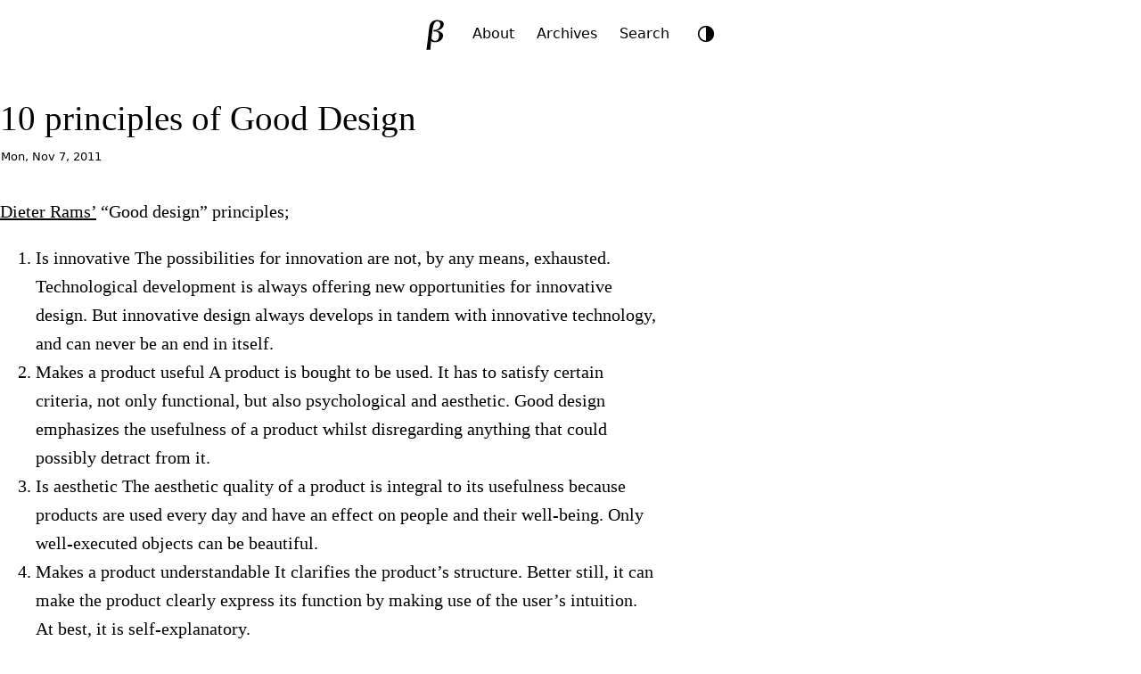

--- FILE ---
content_type: text/html; charset=utf-8
request_url: https://brajeshwar.com/2011/10-principles-of-good-design/
body_size: 9872
content:
<!doctype html>
<html lang="en">
<head>
<meta charset="utf-8">
<meta name="viewport" content="width=device-width, initial-scale=1">

<title>10 principles of Good Design</title>

<meta name="description" content="I’m on an adventure to create beautiful and meaningful products to improve the world for my daughters and their friends.">
<meta name="color-scheme" content="light dark">
<meta name="fediverse:creator" content="@brajeshwar@margins.oinam.com">

<link rel="archives" href="https://brajeshwar.com/archives/">
<link rel="canonical" href="https://brajeshwar.com/2011/10-principles-of-good-design/">
<link rel="alternate" type="application/rss+xml" title="Brajeshwar" href="https://brajeshwar.com/feed.xml">

<style type="text/css">:root{--double-octave: 4;--pi: 3.14159265359;--major-twelfth: 3;--major-eleventh: 2.666666667;--major-tenth: 2.5;--octave: 2;--major-seventh: 1.875;--minor-seventh: 1.777777778;--major-sixth: 1.666666667;--phi: 1.618034;--golden: 1.618034;--minor-sixth: 1.6;--fifth: 1.5;--augmented-fourth: 1.41421;--fourth: 1.333333333;--major-third: 1.25;--minor-third: 1.2;--major-second: 1.125;--minor-second: 1.066666667}:root{--step--2: clamp(0.7813rem, 0.7747rem + 0.0326vw, 0.8rem);--step--1: clamp(0.9375rem, 0.9158rem + 0.1087vw, 1rem);--step-0: clamp(1.125rem, 1.0815rem + 0.2174vw, 1.25rem);--step-1: clamp(1.35rem, 1.2761rem + 0.3696vw, 1.5625rem);--step-2: clamp(1.62rem, 1.5041rem + 0.5793vw, 1.9531rem);--step-3: clamp(1.944rem, 1.771rem + 0.8651vw, 2.4414rem);--step-4: clamp(2.3328rem, 2.0827rem + 1.2504vw, 3.0518rem);--step-5: clamp(2.7994rem, 2.4462rem + 1.7658vw, 3.8147rem)}:root{--space-3xs: clamp(0.3125rem, 0.3125rem + 0vw, 0.3125rem);--space-2xs: clamp(0.5625rem, 0.5408rem + 0.1087vw, 0.625rem);--space-xs: clamp(0.875rem, 0.8533rem + 0.1087vw, 0.9375rem);--space-s: clamp(1.125rem, 1.0815rem + 0.2174vw, 1.25rem);--space-m: clamp(1.6875rem, 1.6223rem + 0.3261vw, 1.875rem);--space-l: clamp(2.25rem, 2.163rem + 0.4348vw, 2.5rem);--space-xl: clamp(3.375rem, 3.2446rem + 0.6522vw, 3.75rem);--space-2xl: clamp(4.5rem, 4.3261rem + 0.8696vw, 5rem);--space-3xl: clamp(6.75rem, 6.4891rem + 1.3043vw, 7.5rem);--space-3xs-2xs: clamp(0.3125rem, 0.2038rem + 0.5435vw, 0.625rem);--space-2xs-xs: clamp(0.5625rem, 0.4321rem + 0.6522vw, 0.9375rem);--space-xs-s: clamp(0.875rem, 0.7446rem + 0.6522vw, 1.25rem);--space-s-m: clamp(1.125rem, 0.8641rem + 1.3043vw, 1.875rem);--space-m-l: clamp(1.6875rem, 1.4049rem + 1.413vw, 2.5rem);--space-l-xl: clamp(2.25rem, 1.7283rem + 2.6087vw, 3.75rem);--space-xl-2xl: clamp(3.375rem, 2.8098rem + 2.8261vw, 5rem);--space-2xl-3xl: clamp(4.5rem, 3.4565rem + 5.2174vw, 7.5rem);--space-s-l: clamp(1.125rem, 0.6467rem + 2.3913vw, 2.5rem)}:root{--font-family-serif: ui-serif, Georgia, "Times New Roman", Times, serif;--font-family-sans-serif: system-ui, -apple-system, BlinkMacSystemFont, "Segoe UI", Roboto, Helvetica, Arial, sans-serif;--font-family-monospace: ui-monospace, SFMono-Regular, Menlo, Monaco, Consolas, "Liberation Mono", "Courier New", monospace;--font-weight-lighter: 100;--font-weight-light: 200;--font-weight: 400;--font-weight-bold: 600;--font-weight-bolder: 700;--font-size: 16px;--body-width: 96%;--body-width-ideal: 46rem;--body-width-max: 76rem;--body-width-medium: 60rem;--body-width-full: 1600px;--display-small: 480px;--display-medium: 800px;--display-large: 1024px;--display-extralarge: 1600px;--scale: var(--golden);--scale-small: var(--minor-third);--scale-large: var(--minor-seventh);--space: calc(var(--scale) * 1rem);--space-small: calc(var(--scale-small) * 0.8rem);--space-smaller: calc(var(--scale-small) * 0.5rem);--space-smallest: calc(var(--scale-small) * 0.2rem);--opacity-reset: 1;--opacity-low: 0.8;--opacity-lower: 0.6;--transition-duration: 0.3s;--border-radius: 7px;--border-radius-tiny: 2px;--border-radius-small: 4px;--border-radius-large: 10px;--border-radius-larger: 25px;--border-radius-largest: 42px;--border-style: solid;--border-style-alt: dotted;--border-size: 1px;--border-size-small: 3px;--border-size-medium: 5px;--border-size-large: 8px;--border-size-larger: 12px;--border-size-largest: 20px;--logo-size: 42px;--icon-size: 30px;--image-width-max: var(--body-width-medium);--image-width-full: var(--body-width-full)}@media(prefers-color-scheme: dark){img,video{opacity:var(--opacity-lower)}}:root{--color-0: oklch(98.5% 0 0);--color-1: oklch(97% 0 0);--color-2: oklch(92.2% 0 0);--color-3: oklch(87% 0 0);--color-4: oklch(70.8% 0 0);--color-5: oklch(43.9% 0 0);--color-6: oklch(37.1% 0 0);--color-7: oklch(26.8% 0.007 34.298);--color-8: oklch(21.6% 0.006 56.043);--color-9: oklch(14.5% 0 0)}:root,.theme-light{--bg-color-lowest: var(--color-0);--bg-color-lower: var(--color-1);--bg-color-low: var(--color-2);--bg-color: var(--color-3);--bg-color-high: var(--color-7);--bg-color-higher: var(--color-8);--text-color-lower: var(--color-4);--text-color-low: var(--color-5);--text-color: var(--color-7);--text-color-higher: var(--color-9);--text-color-link: var(--color-9);--border-color-lower: var(--color-1);--border-color-low: var(--color-2);--border-color: var(--color-3);--border-color-high: var(--color-4)}.theme-dark{--bg-color-lowest: var(--color-9);--bg-color-lower: var(--color-8);--bg-color-low: var(--color-7);--bg-color: var(--color-6);--bg-color-high: var(--color-2);--bg-color-higher: var(--color-1);--text-color-lower: var(--color-6);--text-color-low: var(--color-5);--text-color: var(--color-4);--text-color-higher: var(--color-1);--text-color-link: var(--color-1);--border-color-lower: var(--color-8);--border-color-low: var(--color-7);--border-color: var(--color-6);--border-color-high: var(--color-5)}@media(prefers-color-scheme: dark){:root:not(.theme-light){--bg-color-lowest: var(--color-9);--bg-color-lower: var(--color-8);--bg-color-low: var(--color-7);--bg-color: var(--color-6);--bg-color-high: var(--color-2);--bg-color-higher: var(--color-1);--text-color-lower: var(--color-6);--text-color-low: var(--color-5);--text-color: var(--color-4);--text-color-higher: var(--color-1);--text-color-link: var(--color-1);--border-color-lower: var(--color-8);--border-color-low: var(--color-7);--border-color: var(--color-6);--border-color-high: var(--color-5)}}:root{color-scheme:light dark;font-family:var(--font-family-sans-serif);font-feature-settings:"liga" 1,"calt" 1;font-optical-sizing:auto}*,::before,::after{box-sizing:border-box}html{margin:0;padding:0;height:100%;scroll-behavior:smooth;scroll-padding-top:0;-webkit-font-smoothing:antialiased;-moz-osx-font-smoothing:grayscale}body{margin:0;padding:0;height:100%;scroll-behavior:smooth;font-size:var(--font-size);font-style:normal;font-weight:400;line-height:var(--scale);color:var(--text-color);background-color:var(--bg-color-lower);transition:background 500ms ease-in-out,color 200ms ease}main{container:main/inline-size}main,.container-ideal{width:var(--body-width);max-width:var(--body-width-max);margin-inline:auto}.container-ideal{max-width:var(--body-width-ideal)}hr{padding:0;margin:var(--space) auto;border:0;height:0;background:none;border-bottom:1px solid var(--border-color)}kbd{background:var(--bg-color-lowest);border-bottom:var(--border-size) var(--border-style) var(--border-color);border-radius:var(--border-radius-small);color:var(--text-color-low);padding:var(--space-3xs) var(--space-2xs);font-size:var(--step--1)}:where(iframe,img,input,video,select,textarea){height:auto;max-width:100%}:where(audio){height:auto;width:100%}iframe,object,embed{height:calc(.5625*var(--body-width-ideal))}.visually-hidden{display:block;height:1px;width:1px;overflow:hidden;clip:rect(1px 1px 1px 1px);clip:rect(1px, 1px, 1px, 1px);clip-path:inset(1px);white-space:nowrap;position:absolute}@media(prefers-reduced-motion: reduce){*,::before,::after{animation-delay:-1ms !important;animation-duration:1ms !important;animation-iteration-count:1 !important;background-attachment:initial !important;scroll-behavior:auto !important;transition-delay:0s !important;transition-duration:0s !important}}h1,h2,h3,h4,h5,h6{font-weight:var(--font-weight-light);line-height:var(--scale-small);text-wrap:balance;text-wrap:pretty}h1{font-size:var(--step-3)}h2{font-size:var(--step-2)}h3{font-size:var(--step-1)}h4{font-size:var(--step-0)}h5{font-size:var(--step--1)}h6{font-size:var(--step--2)}a,a:visited{color:var(--text-color-link);text-decoration:underline;text-decoration-color:var(--text-color-lower);text-decoration-thickness:.8px;text-underline-offset:.3rem}a:hover,a:active{color:var(--text-color-link);text-decoration:underline;text-decoration-color:var(--text-color);text-decoration-thickness:1px}blockquote{margin:var(--space-s) auto;padding:var(--space-m) var(--space-l);font-size:var(--step-0);font-weight:var(--font-weight-light);hyphens:none;color:var(--text-color-higher);background:var(--bg-color-low);border-radius:var(--border-radius)}blockquote p{margin:0 auto var(--space);padding:0}blockquote p:last-child{margin:0}pre{padding:var(--space);background-color:var(--bg-color-low);border-radius:var(--border-radius);font-family:var(--font-family-monospace);font-size:var(--step--1);overflow-x:auto;overflow-y:hidden}code.language-plaintext,mark,.mark{padding:var(--space-3xs) var(--space-2xs);font-size:var(--step--1);background-color:var(--bg-color-low);border-radius:var(--border-radius);-webkit-box-decoration-break:clone;box-decoration-break:clone}aside,.aside{margin:var(--space-2xs);padding:var(--space-s) var(--space-m);font-size:var(--step-0);font-weight:var(--font-weight-light);hyphens:none;background:var(--bg-color-low);border-radius:var(--border-radius)}aside.left,.aside.left{float:left;margin-left:-10vw;width:70%}aside.right,.aside.right{float:right;margin-right:-10vw;width:70%}@media(max-width: 800px){aside,.aside,aside.left,.aside.left,aside.right,.aside.right{float:none;width:100%;margin-left:0;margin-right:0}}li::marker{color:var(--text-color-low)}.highlight{border-radius:var(--border-radius)}.language-plaintext code{word-wrap:break-word;white-space:pre-wrap}table{border-collapse:collapse;margin:var(--space-m) auto;width:100%;table-layout:fixed}table caption{text-align:left}td,th{padding:var(--space-3xs) var(--space-2xs);text-align:left;vertical-align:top;word-wrap:break-word}thead{background:var(--bg-color-low);border-bottom:var(--border-size) var(--border-style) var(--border-color-high)}thead th{font-weight:var(--font-weight-light);font-size:var(--step-0)}thead th:first-child{border-top-left-radius:var(--border-radius)}thead th:last-child{border-top-right-radius:var(--border-radius)}tbody{border:var(--border-size) var(--border-style) var(--border-color-lower)}tbody tr{border-bottom:var(--border-size) var(--border-style) var(--border-color-lower)}tbody tr:nth-child(even){background-color:var(--bg-color-low)}tfoot{border-top:var(--border-size) var(--border-style) var(--border-color)}video{object-fit:fill}img.small,video.small,audio.small{width:40% !important;height:auto}img.medium,video.medium,audio.medium{width:60% !important;height:auto}img.left,audio.left,video.left{float:left;margin:0 var(--space-s) var(--space-s) 0}img.right,audio.right,video.right{float:right;margin:0 0 var(--space-s) var(--space-s)}img.round{border-radius:100%}figure{margin:0 0 var(--space-m);padding:0}figure img{width:100%}figcaption{max-width:var(--body-width-ideal);margin:0 auto;padding:var(--space-2xs) var(--space-3xs);font-family:var(--font-family-sans-serif);font-size:var(--step--1);border-bottom:var(--border-size) var(--border-style) var(--border-color-low)}@media(min-width: 480px){figure.large,img.large{margin-left:calc(50% - 50vw);margin-right:calc(50% - 50vw);width:100vw !important;max-width:var(--image-width-max);transform:translateX(calc(50vw - 50%))}}figure.full,img.full{margin:0 calc(50% - 50vw);width:100vw !important;max-width:var(--body-width-full);transform:translateX(calc(50vw - 50%))}figure.full figcaption,figure.large figcaption{padding-inline:0}ul.item__cards{list-style:none;margin:0;padding:0;display:flex;flex-flow:row wrap;justify-content:flex-start;align-items:flex-start;align-content:flex-start;gap:var(--space-xs);row-gap:var(--space-xs)}ul.item__cards li{list-style:none;margin:0;padding:0;display:block}ul.item__cards li img{max-width:100%;height:auto;display:block}.footnotes{margin:var(--space-m) auto;padding:var(--space-xs);padding-right:var(--space-m);background:var(--bg-color-low);border-radius:var(--border-radius);font-size:var(--step--1);hyphens:auto}.reversefootnote{visibility:hidden;position:relative;text-decoration:none}.reversefootnote:after{visibility:visible;position:absolute;top:0;left:0;content:"↵"}header{margin:0 auto;padding:var(--space-xs) 0 var(--space-m) 0;text-align:center;display:flex;justify-content:center;align-items:center;gap:var(--space-3xs);border-bottom:var(--border-size) var(--border-style) var(--border-color)}site-logo{width:var(--logo-size);height:var(--logo-size)}site-logo a{margin:0;padding:0;display:inline-block;border-radius:100%;width:var(--logo-size);height:var(--logo-size);transition:all .5s ease}site-logo a .logo__img,site-logo a .logo__img--path,site-logo a:visited .logo__img,site-logo a:visited .logo__img--path{fill:var(--bg-color-high)}site-nav{padding:var(--space-2xs);font-size:var(--step--1);background-color:var(--bg-color-high);border-radius:var(--border-radius-larger)}site-nav a,site-nav a:visited{padding:var(--space-2xs);color:var(--text-color-lower);text-decoration:none}site-nav a:hover,site-nav a:active,site-nav a.active{color:var(--bg-color-lowest);text-decoration:none}mode-toggle{display:block;margin:0;padding:0}footer{padding:var(--space-s);margin-top:var(--space-xl);font-size:var(--step--1);text-align:center;text-transform:lowercase;color:var(--text-color-low);border-top:var(--border-size) var(--border-style) var(--border-color)}footer nav a{padding:var(--space-3xs)}.theme-toggle{background:none;border:none;padding:0;cursor:pointer;width:var(--logo-size);height:var(--logo-size);border-radius:50%;display:flex;align-items:center;justify-content:center;color:var(--text-color-lower);transition:all .3s ease}.theme-toggle:hover{color:var(--text-color)}.theme-toggle-icon{width:24px;height:24px;display:flex;align-items:center;justify-content:center}.theme-toggle-icon svg{width:20px;height:20px;transition:transform .3s ease}.theme-toggle:hover svg{transform:rotate(30deg)}.block-highlight{margin:var(--space-s) auto;padding:var(--space-m) var(--space-l);color:var(--text-color-higher);background:var(--bg-color-lowest);border-radius:var(--border-radius)}.block-medium{margin:var(--space-l)}.block-info{margin:var(--space-xs) 0;padding:var(--space-xs) var(--space-s);font-size:var(--step--1);line-height:var(--scale-small);color:var(--text-color-low);background:var(--bg-color-low);border-radius:var(--border-radius)}photo-cover{display:block;margin-inline:calc(50% - 50vw);margin-bottom:var(--space-m);width:100vw;max-width:var(--body-width-full);height:600px;transform:translateX(calc(50vw - 50%));background:no-repeat center center fixed;-webkit-background-size:cover;-moz-background-size:cover;-o-background-size:cover;background-size:cover}photo-cover:has(+photo-cover__desc){margin-bottom:var(--space-3xs)}photo-cover__desc{display:block;max-width:var(--body-width-ideal);margin:var(--space-2xs) auto var(--space-m) auto;padding:var(--space-2xs) 0;border-bottom:var(--border-size) var(--border-style) var(--border-color-low);font-size:smaller}.post{margin:var(--space-s) 0;font-family:var(--font-family-serif);font-size:var(--step-0)}.post h1,.post h2,.post h3,.post h4,.post h5,.post h6{margin:var(--space-m) auto 0;padding:0;line-height:var(--scale-small)}.post h1{margin:0;font-weight:var(--font-weight)}.post time{display:block;margin:var(--space-3xs) auto var(--space-m);padding:var(--space-3xs) 1px;font-family:var(--font-family-sans-serif);font-size:var(--step--2)}.post img{width:100%;height:auto}.post-nav{display:grid;grid-template-columns:repeat(2, 1fr);padding:0;margin:var(--space-l) auto;background:var(--bg-color-low);border-radius:var(--border-radius-larger);font-size:smaller;text-transform:uppercase}.post-nav a{display:block;padding:var(--space-smaller) var(--space);text-decoration:none;color:var(--text-color-low)}.post-nav a:hover,.post-nav a:active{color:var(--text-color-higher);background:var(--bg-color)}.post-nav__prev a{border-top-left-radius:var(--border-radius-larger);border-bottom-left-radius:var(--border-radius-larger)}.post-nav__next a{border-top-right-radius:var(--border-radius-larger);border-bottom-right-radius:var(--border-radius-larger);text-align:right}.gallery{margin:var(--space) calc(50% - 50vw);width:100vw;max-width:var(--body-width-max);transform:translateX(calc(50vw - 50%))}.gallery a{opacity:var(--opacity-low)}.gallery a:hover,.gallery a:active{opacity:var(--opacity-reset)}.gallery ul{list-style:none;margin:0;padding:0;display:flex;flex-wrap:wrap;align-content:stretch;justify-content:space-between;gap:var(--space-smaller)}.gallery ul li{list-style:none;margin:0;padding:0;flex-grow:3;flex-basis:30%}.gallery ul li:last-child{flex-grow:10}.gallery ul li img{height:100%;width:100%}@media(max-width: 480px){.gallery{margin:var(--space) 0;width:100%;transform:none}.gallery ul li{width:100%;flex-basis:100%;flex-grow:0}}.anchorjs-link{color:inherit !important;text-decoration:none !important}@media(max-width: 768px){.anchorjs-link{display:none}}*:hover>.anchorjs-link{opacity:.5;-webkit-transition:color .16s linear;transition:color .16s linear}*:hover>.anchorjs-link:hover,.anchorjs-link:focus{text-decoration:none !important;opacity:.8}</style>
<link rel="stylesheet" href="https://brajeshwar.com/assets/print.css" media="print">
<script defer src="https://analytics.oinam.net/script.js" data-website-id="7cc63f26-aabf-4814-88c9-9c3e29f1c783"></script>

</head>
<body>
  
  <header>
  <site-logo>
    <a href="/" title="Home"><svg class="logo__img" width="100%" height="100%" viewBox="0 0 200 200" version="1.1" xmlns="http://www.w3.org/2000/svg" xmlns:xlink="http://www.w3.org/1999/xlink" xml:space="preserve" xmlns:serif="http://www.serif.com/" style="fill-rule:evenodd;clip-rule:evenodd;stroke-linejoin:round;stroke-miterlimit:2;">
  <g id="LogoType">
  </g>
  <rect id="logo__b" serif:id="logo_b--serif" x="0" y="0" width="200" height="200" style="fill:none;"/>
  <path class="logo__img--path" id="B-Raster" d="M51.841,185.393l-2.247,-3.177c1.789,-10.119 3.375,-20.816 4.756,-32.09l4.595,-37.501l3.091,-26.572c0.847,-7.359 1.43,-12.346 1.75,-14.961c0.855,-6.972 1.936,-12.658 3.244,-17.058c1.308,-4.401 3.315,-8.453 6.02,-12.158c2.706,-3.704 6.139,-6.849 10.301,-9.435c4.161,-2.586 8.873,-4.4 14.136,-5.441c5.262,-1.042 11.005,-1.181 17.227,-0.419c11.255,1.379 18.74,4.383 22.457,9.013c3.717,4.629 5.185,10.13 4.404,16.503c-0.955,7.788 -4.95,14.513 -11.987,20.175c-7.037,5.661 -16.299,8.976 -27.787,9.946c5.952,0.729 11.846,2.156 17.682,4.281c5.836,2.125 10.604,5.46 14.303,10.004c3.7,4.544 5.146,10.111 4.338,16.702c-0.827,6.754 -3.916,12.913 -9.266,18.477c-5.35,5.564 -11.526,9.243 -18.529,11.039c-7.003,1.796 -14.102,2.253 -21.299,1.371c-1.298,-0.159 -4.775,-0.696 -10.43,-1.61l-3.403,-9.207c-0.767,6.264 -1.643,15.099 -2.629,26.505c-0.986,11.406 -1.488,19.429 -1.508,24.071c-5.119,0.091 -11.525,0.605 -19.219,1.542Zm37.549,-106.769c2.868,0.352 5.568,0.392 8.1,0.122c2.532,-0.27 5.433,-1.09 8.704,-2.458c3.27,-1.368 6.093,-3.109 8.466,-5.224c2.373,-2.114 4.391,-4.796 6.053,-8.048c1.661,-3.252 2.692,-6.512 3.093,-9.78c0.587,-4.793 -0.237,-9.164 -2.471,-13.114c-2.235,-3.951 -6.031,-6.254 -11.387,-6.91c-2.868,-0.352 -5.552,-0.072 -8.053,0.838c-2.5,0.909 -4.978,2.638 -7.431,5.184c-2.454,2.547 -4.523,5.983 -6.207,10.31c-1.683,4.327 -3.143,10.188 -4.378,17.583c-1.236,7.395 -2.488,16.046 -3.757,25.952l-4.234,34.559l2.646,-0.754c2.136,3.192 4.346,5.66 6.631,7.405c2.285,1.745 5.132,2.826 8.541,3.244c6.06,0.743 11.211,-1.183 15.454,-5.777c4.242,-4.594 6.824,-10.649 7.745,-18.166c0.988,-8.061 -0.277,-14.324 -3.794,-18.791c-3.517,-4.467 -8.765,-7.128 -15.745,-7.983c-3.301,-0.404 -6.81,-0.226 -10.528,0.535l-1.544,-1.516l4.096,-7.211Z" style="fill-rule:nonzero;"/>
</svg>
</a>
  </site-logo>
  <site-nav>
    <a  href="/about/">About</a>
    <a  href="/archives/">Archives</a>
    <a  href="/search/">Search</a>
    </site-nav>
  <mode-toggle></mode-toggle>
</header>

<script>
class ThemeToggle extends HTMLElement {
  constructor() {
    super();
    this.themes = ['auto', 'light', 'dark'];
    this.currentThemeIndex = 0;
    this.init();
  }

  init() {
    // Create button element
    this.button = document.createElement('button');
    this.button.setAttribute('aria-label', 'Toggle theme');
    this.button.classList.add('theme-toggle');

    // Create icon container
    this.iconContainer = document.createElement('span');
    this.iconContainer.classList.add('theme-toggle-icon');
    this.button.appendChild(this.iconContainer);

    // Add click handler
    this.button.addEventListener('click', () => this.toggleTheme());

    // Add button to component
    this.appendChild(this.button);

    // Listen for system theme changes
    window.matchMedia('(prefers-color-scheme: dark)').addEventListener('change', () => {
      const currentTheme = this.getCurrentTheme();
      if (currentTheme === 'auto') {
        this.setTheme('auto');
      }
    });

    // Set initial theme
    this.setTheme(this.getCurrentTheme());
  }

  getCurrentTheme() {
    const savedTheme = localStorage.getItem('theme');
    if (savedTheme && this.themes.includes(savedTheme)) {
      this.currentThemeIndex = this.themes.indexOf(savedTheme);
      return savedTheme;
    }
    return 'auto';
  }

  setTheme(theme) {
    // Remove any existing theme classes
    document.documentElement.classList.remove('theme-light', 'theme-dark');

    const actualTheme = this.getActualTheme(theme);
    
    // Add the appropriate theme class
    document.documentElement.classList.add(actualTheme === 'dark' ? 'theme-dark' : 'theme-light');

    // Update theme-color meta tags for Safari Compact mode
    this.updateThemeColorMeta(actualTheme);

    // Update icon
    this.updateIcon(theme);

    // Save theme preference
    localStorage.setItem('theme', theme);
  }

  updateIcon(theme) {
    const icons = {
      auto: `<svg viewBox="0 0 24 24" width="24" height="24">
        <circle cx="12" cy="12" r="10" stroke="currentColor" stroke-width="2" fill="none"/>
        <path fill="currentColor" d="M12,2v20c5.523,0,10-4.477,10-10S17.523,2,12,2z"/>
      </svg>`,
      light: `<svg viewBox="0 0 24 24" width="24" height="24">
        <path fill="currentColor" d="M12 7c-2.76 0-5 2.24-5 5s2.24 5 5 5 5-2.24 5-5-2.24-5-5-5zM2 13h2c.55 0 1-.45 1-1s-.45-1-1-1H2c-.55 0-1 .45-1 1s.45 1 1 1zm18 0h2c.55 0 1-.45 1-1s-.45-1-1-1h-2c-.55 0-1 .45-1 1s.45 1 1 1zM11 2v2c0 .55.45 1 1 1s1-.45 1-1V2c0-.55-.45-1-1-1s-1 .45-1 1zm0 18v2c0 .55.45 1 1 1s1-.45 1-1v-2c0-.55-.45-1-1-1s-1 .45-1 1zM5.99 4.58c-.39-.39-1.03-.39-1.41 0-.39.39-.39 1.03 0 1.41l1.06 1.06c.39.39 1.03.39 1.41 0s.39-1.03 0-1.41L5.99 4.58zm12.37 12.37c-.39-.39-1.03-.39-1.41 0-.39.39-.39 1.03 0 1.41l1.06 1.06c.39.39 1.03.39 1.41 0 .39-.39.39-1.03 0-1.41l-1.06-1.06zm1.06-10.96c.39-.39.39-1.03 0-1.41-.39-.39-1.03-.39-1.41 0l-1.06 1.06c-.39.39-.39 1.03 0 1.41s1.03.39 1.41 0l1.06-1.06zM7.05 18.36c.39-.39.39-1.03 0-1.41-.39-.39-1.03-.39-1.41 0l-1.06 1.06c-.39.39-.39 1.03 0 1.41s1.03.39 1.41 0l1.06-1.06z"/>
      </svg>`,
      dark: `<svg viewBox="0 0 24 24" width="24" height="24">
        <path fill="currentColor" d="M12 3c-4.97 0-9 4.03-9 9s4.03 9 9 9 9-4.03 9-9c0-.46-.04-.92-.1-1.36-.98 1.37-2.58 2.26-4.4 2.26-3.03 0-5.5-2.47-5.5-5.5 0-1.82.89-3.42 2.26-4.4-.44-.06-.9-.1-1.36-.1z"/>
      </svg>`
    };

    this.iconContainer.innerHTML = icons[theme];
  }

  getActualTheme(theme) {
    if (theme === 'light') {
      return 'light';
    } else if (theme === 'dark') {
      return 'dark';
    } else {
      // Auto theme - use system preference
      const prefersDark = window.matchMedia('(prefers-color-scheme: dark)').matches;
      return prefersDark ? 'dark' : 'light';
    }
  }

  updateThemeColorMeta(actualTheme) {
    // Remove existing theme-color meta tags
    const existingMetas = document.querySelectorAll('meta[name="theme-color"]');
    existingMetas.forEach(meta => meta.remove());

    // Add new theme-color meta tag based on current theme
    const meta = document.createElement('meta');
    meta.name = 'theme-color';
    meta.content = actualTheme === 'dark' ? '#171717' : '#f0f0f0';
    document.head.appendChild(meta);
  }

  toggleTheme() {
    this.currentThemeIndex = (this.currentThemeIndex + 1) % this.themes.length;
    const newTheme = this.themes[this.currentThemeIndex];
    this.setTheme(newTheme);
  }
}

// Register custom element
customElements.define('mode-toggle', ThemeToggle);
</script>

  

<main role="main" class="container-ideal">

  <article class="post">
    <h1>10 principles of Good Design</h1>
    <time datetime="">Mon, Nov 7, 2011</time>
    <p><a href="https://en.wikipedia.org/wiki/Dieter_Rams">Dieter Rams’</a> “Good design” principles;</p>

<ol>
  <li>Is innovative The possibilities for innovation are not, by any means, exhausted. Technological development is always offering new opportunities for innovative design. But innovative design always develops in tandem with innovative technology, and can never be an end in itself.</li>
  <li>Makes a product useful A product is bought to be used. It has to satisfy certain criteria, not only functional, but also psychological and aesthetic. Good design emphasizes the usefulness of a product whilst disregarding anything that could possibly detract from it.</li>
  <li>Is aesthetic The aesthetic quality of a product is integral to its usefulness because products are used every day and have an effect on people and their well-being. Only well-executed objects can be beautiful.</li>
  <li>Makes a product understandable It clarifies the product’s structure. Better still, it can make the product clearly express its function by making use of the user’s intuition. At best, it is self-explanatory.</li>
  <li>Is unobtrusive Products fulfilling a purpose are like tools. They are neither decorative objects nor works of art. Their design should therefore be both neutral and restrained, to leave room for the user’s self-expression.</li>
  <li>Is honest It does not make a product more innovative, powerful or valuable than it really is. It does not attempt to manipulate the consumer with promises that cannot be kept.</li>
  <li>Is long-lasting It avoids being fashionable and therefore never appears antiquated. Unlike fashionable design, it lasts many years – even in today’s throwaway society.</li>
  <li>Is thorough down to the last detail Nothing must be arbitrary or left to chance. Care and accuracy in the design process show respect towards the consumer.</li>
  <li>Is environmentally friendly Design makes an important contribution to the preservation of the environment. It conserves resources and minimizes physical and visual pollution throughout the lifecycle of the product.</li>
  <li>Is as little design as possible Less, but better – because it concentrates on the essential aspects, and the products are not burdened with non-essentials. Back to purity, back to simplicity.</li>
</ol>

  </article><nav class="post-nav">
    <div class="post-nav__prev"><a href="/2011/ios-battery-life-quick-fix-as-usual-apple-users-not-apple-fix-the-problem/" class="post-nav__prev" title="iOS Battery Life Quick Fix - As usual Apple users, not Apple, fix the problem"> ← Prev</a></div>
    <div class="post-nav__next"><a href="/2011/3d-tv-finally-gets-a-boost/" class="post-nav__next" title="3D TV Finally gets a boost">Next → </a></div>
  </nav></main>


<script type="text/javascript" src="/assets/scripts/anchor.min.js"></script>
<script type="text/javascript">
  (function () {
  'use strict';

  anchors.options = {
    placement: 'left',
    icon: '§'
  };

  anchors.add('article.post > h2, article.post > h3, article.post > h4, article.post > h5, article.post > h6');

  })();
</script>

  <footer>
  <nav>
    <a href="/">Home</a>
    <a href="/feed.xml">Feed</a>
    <a href="/now/">Now</a>
    <a href="/about/">About</a>
    <a href="/archives/">Archives</a>
    <a href="/books/">Books</a>
    <a href="/film/">Film</a>
    <a href="/hire/">Hire</a>
    <a href="/ideas/">Ideas</a>
    <a href="/privacy/">Privacy</a>
    <a href="/terms/">Terms</a>
    <a href="/search/">Search</a>
    <a href="/newsletter/">Newsletter</a>
    <a href="/contact/">Contact</a>
    </nav>
  <p>
    <small>
      2001-<span id="year_current"></span>
      (<span id="time_since"></span>)
      brajeshwar.com
    </small>
  </p>
</footer>

<script>
  // brajeshwar.com started on Jun 11, 2001
  const startYear = 2001;
  const startMonth = 6;
  const startDay = 11;
  const startDate = new Date(startYear, startMonth - 1, startDay);
  const now = new Date();

  let years = now.getFullYear() - startDate.getFullYear();
  let months = now.getMonth() - (startMonth - 1);

  if (months < 0) {
      years--;
      months += 12;
  }

  let time_since = '';
  if (years > 0) {
      time_since += `${years} year${years > 1 ? 's' : ''}`;
  }
  if (months > 0) {
      if (time_since) time_since += ' and ';
      time_since += `${months} month${months > 1 ? 's' : ''}`;
  }
  if (!time_since) time_since = '0 months';

  document.getElementById("time_since").textContent = time_since;

  // Output current year
  document.getElementById("year_current").textContent = now.getFullYear();
</script>

<script>(function(){function c(){var b=a.contentDocument||a.contentWindow.document;if(b){var d=b.createElement('script');d.innerHTML="window.__CF$cv$params={r:'9c135b71edd2c424',t:'MTc2ODk2MjI4Ng=='};var a=document.createElement('script');a.src='/cdn-cgi/challenge-platform/scripts/jsd/main.js';document.getElementsByTagName('head')[0].appendChild(a);";b.getElementsByTagName('head')[0].appendChild(d)}}if(document.body){var a=document.createElement('iframe');a.height=1;a.width=1;a.style.position='absolute';a.style.top=0;a.style.left=0;a.style.border='none';a.style.visibility='hidden';document.body.appendChild(a);if('loading'!==document.readyState)c();else if(window.addEventListener)document.addEventListener('DOMContentLoaded',c);else{var e=document.onreadystatechange||function(){};document.onreadystatechange=function(b){e(b);'loading'!==document.readyState&&(document.onreadystatechange=e,c())}}}})();</script><script defer src="https://static.cloudflareinsights.com/beacon.min.js/vcd15cbe7772f49c399c6a5babf22c1241717689176015" integrity="sha512-ZpsOmlRQV6y907TI0dKBHq9Md29nnaEIPlkf84rnaERnq6zvWvPUqr2ft8M1aS28oN72PdrCzSjY4U6VaAw1EQ==" data-cf-beacon='{"version":"2024.11.0","token":"a14e94ae914b40fca503d41a0b8b5bbe","r":1,"server_timing":{"name":{"cfCacheStatus":true,"cfEdge":true,"cfExtPri":true,"cfL4":true,"cfOrigin":true,"cfSpeedBrain":true},"location_startswith":null}}' crossorigin="anonymous"></script>
</body>
</html>
